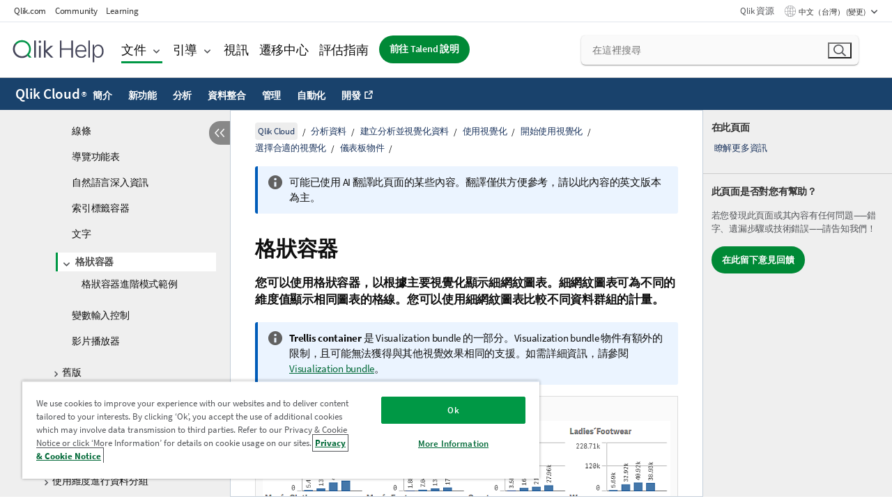

--- FILE ---
content_type: text/html; charset=utf-8
request_url: https://help.qlik.com/zh-TW/cloud-services/Subsystems/Hub/Content/Sense_Hub/Visualizations/VisualizationBundle/trellis-container.htm
body_size: 68680
content:

<!DOCTYPE html>
<html lang="zh">
<head data-version="5.8.5.39">
    <meta charset="utf-8" />
    <meta name="viewport" content="width=device-width, initial-scale=1.0" />
                <meta name="persona" content="Business Specialist" />
                <meta name="qlik-products" content="Qlik Cloud Analytics" />
                <meta name="topics" content="Data Analytics" />
        <meta name="guide-name" content="Qlik Cloud" />
    <meta name="product" content="Qlik Cloud" />
    <meta name="version" content="" />

        <script type="text/javascript" src="https://d2zcxm2u7ahqlt.cloudfront.net/5b4cc16bfe8667990b58e1df434da538/search-clients/db85c396-75a2-11ef-9c3f-0242ac12000b/an.js"></script>
    <script type="text/javascript" src="https://d2zcxm2u7ahqlt.cloudfront.net/5b4cc16bfe8667990b58e1df434da538/search-clients/db85c396-75a2-11ef-9c3f-0242ac12000b/searchbox.js"></script>
    <link rel="stylesheet" href="https://d2zcxm2u7ahqlt.cloudfront.net/5b4cc16bfe8667990b58e1df434da538/search-clients/db85c396-75a2-11ef-9c3f-0242ac12000b/searchbox.css" />


    <link rel="preconnect" href="https://fonts.googleapis.com" />
    <link rel="preconnect" href="https://fonts.gstatic.com" crossorigin="anonymous" />
    <link href="https://fonts.googleapis.com/css2?family=Inter:wght@100;200;300;400;500;600;700;800;900&display=swap" rel="stylesheet" />
    
    
    


    <title>&#x683C;&#x72C0;&#x5BB9;&#x5668; | Qlik Cloud &#x8AAA;&#x660E;</title>
    
    

    <script type="application/ld+json">
        {
        "@context": "https://schema.org",
        "@type": "BreadcrumbList",
        "itemListElement": [
{
"@type": "ListItem",
"position": 1,
"name": "Qlik Cloud",
"item": "https://help.qlik.com/zh-TW/cloud-services"
},
{
"@type": "ListItem",
"position": 2,
"name": "分析資料",
"item": "https://help.qlik.com/zh-TW/cloud-services/Subsystems/Hub/Content/Sense_Hub/Introduction/analyzing-data.htm"
},
{
"@type": "ListItem",
"position": 3,
"name": "建立分析並視覺化資料",
"item": "https://help.qlik.com/zh-TW/cloud-services/Subsystems/Hub/Content/Sense_Hub/Introduction/creating-analytics-and-visualizing-data.htm"
},
{
"@type": "ListItem",
"position": 4,
"name": "使用視覺化",
"item": "https://help.qlik.com/zh-TW/cloud-services/Subsystems/Hub/Content/Sense_Hub/Visualizations/working-with-visualizations.htm"
},
{
"@type": "ListItem",
"position": 5,
"name": "開始使用視覺化",
"item": "https://help.qlik.com/zh-TW/cloud-services/Subsystems/Hub/Content/Sense_Hub/Visualizations/get-started-with-visualizations.htm"
},
{
"@type": "ListItem",
"position": 6,
"name": "選擇合適的視覺化",
"item": "https://help.qlik.com/zh-TW/cloud-services/Subsystems/Hub/Content/Sense_Hub/Visualizations/creating-visualization.htm"
},
{
"@type": "ListItem",
"position": 7,
"name": "儀表板物件",
"item": "https://help.qlik.com/zh-TW/cloud-services/Subsystems/Hub/Content/Sense_Hub/Visualizations/building-dashboards.htm"
},
{
"@type": "ListItem",
"position": 8,
"name": "格狀容器"
}
        ]
        }
    </script>


    
        <link rel="shortcut icon" type="image/ico" href="/favicon.png?v=cYBi6b1DQtYtcF7OSPc3EOSLLSqQ-A6E_gjO45eigZw" />
        <link rel="stylesheet" href="/css/styles.min.css?v=5.8.5.39" />
    
    

    
    
    


    

</head>
<body class=" locman-mt-partial">


<script>/* <![CDATA[ */var dataLayer = [{'site':'help'}];/* ]]> */</script>
<!-- Google Tag Manager -->
<noscript><iframe src="https://www.googletagmanager.com/ns.html?id=GTM-P7VJSX"
height ="0" width ="0" style ="display:none;visibility:hidden" ></iframe></noscript>
<script>// <![CDATA[
(function(w,d,s,l,i){w[l]=w[l]||[];w[l].push({'gtm.start':
new Date().getTime(),event:'gtm.js'});var f=d.getElementsByTagName(s)[0],
j=d.createElement(s),dl=l!='dataLayer'?'&l='+l:'';j.async=true;j.src=
'//www.googletagmanager.com/gtm.js?id='+i+dl;f.parentNode.insertBefore(j,f);
})(window,document,'script','dataLayer','GTM-P7VJSX');
// ]]></script>
<!-- End Google Tag Manager -->



<input type="hidden" id="basePrefix" value="" />
<input type="hidden" id="baseLanguage" value="zh-TW" />
<input type="hidden" id="baseType" value="cloud-services" />
<input type="hidden" id="baseVersion" />

    <input type="hidden" id="index" value="221" />
    <input type="hidden" id="baseUrl" value="/zh-TW/cloud-services" />
    


    <div id="wrap">
        
        
            

<div id="mega">
    

    

    <a href="javascript:skipToMain('main');" class="skip-button">跳到主要內容</a>
        <a href="javascript:skipToMain('complementary');" class="skip-button hidden-mobile">跳至補充內容</a>

    <header>
        <div class="utilities">
            <ul>
                <li><a href="https://www.qlik.com/?ga-link=qlikhelp-gnav-qlikcom">Qlik.com</a></li>
                <li><a href="https://community.qlik.com/?ga-link=qlikhelp-gnav-community">Community</a></li>
                <li><a href="https://learning.qlik.com/?ga-link=qlikhelp-gnav-learning">Learning</a></li>
            </ul>

            <div class="link">
                <a href="/zh-TW/Qlik-Resources.htm">Qlik 資源</a>
            </div>

            <div class="dropdown language">
	<button  aria-controls="languages-list1" aria-expanded="false" aria-label="&#x4E2D;&#x6587;&#xFF08;&#x53F0;&#x7063;&#xFF09;&#x76EE;&#x524D;&#x5DF2;&#x9078;&#x53D6;&#x3002;(&#x8A9E;&#x8A00;&#x529F;&#x80FD;&#x8868;)">
		&#x4E2D;&#x6587;&#xFF08;&#x53F0;&#x7063;&#xFF09; (變更)
	</button>
	<div aria-hidden="true" id="languages-list1">

		<ul aria-label="&#x529F;&#x80FD;&#x8868;&#x542B;&#x6709; 15 &#x500B;&#x9805;&#x76EE;&#x3002;">
				<li><a href="/de-DE/cloud-services/Subsystems/Hub/Content/Sense_Hub/Visualizations/VisualizationBundle/trellis-container.htm" lang="de" tabindex="-1" rel="nofollow" aria-label="15 &#x500B;&#x9805;&#x76EE;&#x4E2D;&#x7684;&#x9805;&#x76EE; 1&#x3002; Deutsch">Deutsch</a></li>
				<li><a href="/en-US/cloud-services/Subsystems/Hub/Content/Sense_Hub/Visualizations/VisualizationBundle/trellis-container.htm" lang="en" tabindex="-1" rel="nofollow" aria-label="15 &#x500B;&#x9805;&#x76EE;&#x4E2D;&#x7684;&#x9805;&#x76EE; 2&#x3002; English">English</a></li>
				<li><a href="/es-ES/cloud-services/Subsystems/Hub/Content/Sense_Hub/Visualizations/VisualizationBundle/trellis-container.htm" lang="es" tabindex="-1" rel="nofollow" aria-label="15 &#x500B;&#x9805;&#x76EE;&#x4E2D;&#x7684;&#x9805;&#x76EE; 3&#x3002; Espa&#xF1;ol">Espa&#xF1;ol</a></li>
				<li><a href="/fr-FR/cloud-services/Subsystems/Hub/Content/Sense_Hub/Visualizations/VisualizationBundle/trellis-container.htm" lang="fr" tabindex="-1" rel="nofollow" aria-label="15 &#x500B;&#x9805;&#x76EE;&#x4E2D;&#x7684;&#x9805;&#x76EE; 4&#x3002; Fran&#xE7;ais">Fran&#xE7;ais</a></li>
				<li><a href="/it-IT/cloud-services/Subsystems/Hub/Content/Sense_Hub/Visualizations/VisualizationBundle/trellis-container.htm" lang="it" tabindex="-1" rel="nofollow" aria-label="15 &#x500B;&#x9805;&#x76EE;&#x4E2D;&#x7684;&#x9805;&#x76EE; 5&#x3002; Italiano">Italiano</a></li>
				<li><a href="/ja-JP/cloud-services/Subsystems/Hub/Content/Sense_Hub/Visualizations/VisualizationBundle/trellis-container.htm" lang="ja" tabindex="-1" rel="nofollow" aria-label="15 &#x500B;&#x9805;&#x76EE;&#x4E2D;&#x7684;&#x9805;&#x76EE; 6&#x3002; &#x65E5;&#x672C;&#x8A9E;">&#x65E5;&#x672C;&#x8A9E;</a></li>
				<li><a href="/ko-KR/cloud-services/Subsystems/Hub/Content/Sense_Hub/Visualizations/VisualizationBundle/trellis-container.htm" lang="ko" tabindex="-1" rel="nofollow" aria-label="15 &#x500B;&#x9805;&#x76EE;&#x4E2D;&#x7684;&#x9805;&#x76EE; 7&#x3002; &#xD55C;&#xAD6D;&#xC5B4;">&#xD55C;&#xAD6D;&#xC5B4;</a></li>
				<li><a href="/nl-NL/cloud-services/Subsystems/Hub/Content/Sense_Hub/Visualizations/VisualizationBundle/trellis-container.htm" lang="nl" tabindex="-1" rel="nofollow" aria-label="15 &#x500B;&#x9805;&#x76EE;&#x4E2D;&#x7684;&#x9805;&#x76EE; 8&#x3002; Nederlands">Nederlands</a></li>
				<li><a href="/pl-PL/cloud-services/Subsystems/Hub/Content/Sense_Hub/Visualizations/VisualizationBundle/trellis-container.htm" lang="pl" tabindex="-1" rel="nofollow" aria-label="15 &#x500B;&#x9805;&#x76EE;&#x4E2D;&#x7684;&#x9805;&#x76EE; 9&#x3002; Polski">Polski</a></li>
				<li><a href="/pt-BR/cloud-services/Subsystems/Hub/Content/Sense_Hub/Visualizations/VisualizationBundle/trellis-container.htm" lang="pt" tabindex="-1" rel="nofollow" aria-label="15 &#x500B;&#x9805;&#x76EE;&#x4E2D;&#x7684;&#x9805;&#x76EE; 10&#x3002; Portugu&#xEA;s (Brasil)">Portugu&#xEA;s (Brasil)</a></li>
				<li><a href="/ru-RU/cloud-services/Subsystems/Hub/Content/Sense_Hub/Visualizations/VisualizationBundle/trellis-container.htm" lang="ru" tabindex="-1" rel="nofollow" aria-label="15 &#x500B;&#x9805;&#x76EE;&#x4E2D;&#x7684;&#x9805;&#x76EE; 11&#x3002; &#x420;&#x443;&#x441;&#x441;&#x43A;&#x438;&#x439;">&#x420;&#x443;&#x441;&#x441;&#x43A;&#x438;&#x439;</a></li>
				<li><a href="/sv-SE/cloud-services/Subsystems/Hub/Content/Sense_Hub/Visualizations/VisualizationBundle/trellis-container.htm" lang="sv" tabindex="-1" rel="nofollow" aria-label="15 &#x500B;&#x9805;&#x76EE;&#x4E2D;&#x7684;&#x9805;&#x76EE; 12&#x3002; Svenska">Svenska</a></li>
				<li><a href="/tr-TR/cloud-services/Subsystems/Hub/Content/Sense_Hub/Visualizations/VisualizationBundle/trellis-container.htm" lang="tr" tabindex="-1" rel="nofollow" aria-label="15 &#x500B;&#x9805;&#x76EE;&#x4E2D;&#x7684;&#x9805;&#x76EE; 13&#x3002; T&#xFC;rk&#xE7;e">T&#xFC;rk&#xE7;e</a></li>
				<li><a href="/zh-CN/cloud-services/Subsystems/Hub/Content/Sense_Hub/Visualizations/VisualizationBundle/trellis-container.htm" lang="zh" tabindex="-1" rel="nofollow" aria-label="15 &#x500B;&#x9805;&#x76EE;&#x4E2D;&#x7684;&#x9805;&#x76EE; 14&#x3002; &#x4E2D;&#x6587;&#xFF08;&#x4E2D;&#x56FD;&#xFF09;">&#x4E2D;&#x6587;&#xFF08;&#x4E2D;&#x56FD;&#xFF09;</a></li>
				<li><a href="/zh-TW/cloud-services/Subsystems/Hub/Content/Sense_Hub/Visualizations/VisualizationBundle/trellis-container.htm" lang="zh" tabindex="-1" rel="nofollow" aria-label="15 &#x500B;&#x9805;&#x76EE;&#x4E2D;&#x7684;&#x9805;&#x76EE; 15&#x3002; &#x4E2D;&#x6587;&#xFF08;&#x53F0;&#x7063;&#xFF09;">&#x4E2D;&#x6587;&#xFF08;&#x53F0;&#x7063;&#xFF09;</a></li>
		</ul>
	</div>
	<div class="clearfix" aria-hidden="true"></div>
</div>
        </div>

        <div class="navigation">

            <div class="mobile-close-button mobile-menu-close-button">
                <button><span class="visually-hidden">關閉</span></button>
            </div>
            <nav>

                <div class="logo mobile">
                    <a href="/zh-TW/" class="mega-logo">
                        <img src="/img/logos/Qlik-Help-2024.svg" alt="Qlik 說明首頁" />
                        <span class=" external"></span>
                    </a>
                </div>

                <ul>
                    <li class="logo">
                        <a href="/zh-TW/" class="mega-logo">
                            <img src="/img/logos/Qlik-Help-2024.svg" alt="Qlik 說明首頁" />
                            <span class=" external"></span>
                        </a>
                    </li>

                    <li class="pushdown">
                        <a href="javascript:void(0);" class="selected" aria-controls="mega-products-list" aria-expanded="false">文件</a>
                        <div class="pushdown-list documentation-list doc-tabs " id="mega-products-list" aria-hidden="true">

                            <div class="doc-category-list">
                                <ul>
                                    <li class="doc-category-link" id="tab1"><a href="javascript:void(0);">雲端</a></li>
                                    <li class="doc-category-link" id="tab2"><a href="javascript:void(0);">Client-Managed</a></li>
                                    <li class="doc-category-link" id="tab3"><a href="javascript:void(0);">其他文件</a></li>
                                </ul>
                            </div>

                            <a href="javascript:void(0);" class="mobile doc-category-link" id="tab1">雲端</a>
                            <div role="tabpanel" id="tabs1_tab1_panel" class="tabpanel">
                                <div>
                                    <h2>Qlik Cloud</h2>
                                    <ul class="two">
                                        <li><a href="/zh-TW/cloud-services/">首頁</a></li>
                                        <li><a href="/zh-TW/cloud-services/Subsystems/Hub/Content/Global_Common/HelpSites/introducing-qlik-cloud.htm">簡介</a></li>
                                        <li><a href="/zh-TW/cloud-services/csh/client/ChangeLogSaaS">Qlik Cloud 的新功能</a></li>
                                        <li><a href="/zh-TW/cloud-services/Subsystems/Hub/Content/Global_Common/HelpSites/Talend-capabilities.htm">什麼是 Qlik Talend Cloud</a></li>
                                        <li><a href="/zh-TW/cloud-services/Subsystems/Hub/Content/Sense_Hub/Introduction/analyzing-data.htm">分析</a></li>
                                        <li><a href="/zh-TW/cloud-services/Subsystems/Hub/Content/Sense_Hub/DataIntegration/Introduction/Data-services.htm">資料整合</a></li>
                                        <li><a href="/zh-TW/cloud-services/Subsystems/Hub/Content/Sense_Hub/Introduction/qlik-sense-administration.htm">管理</a></li>
                                        <li><a href="/zh-TW/cloud-services/Subsystems/Hub/Content/Sense_QlikAutomation/introduction/home-automation.htm">自動化</a></li>
                                        <li><a href="https://qlik.dev/" class="see-also-link-external" target="_blank">開發</a></li>
                                    </ul>
                                </div>
                                <div>
                                    <h2>其他雲端解決方案</h2>
                                    <ul>
                                        <li><a href="/zh-TW/cloud-services/Content/Sense_Helpsites/Home-talend-cloud.htm">Talend Cloud</a></li>
                                        <li><a href="https://talend.qlik.dev/apis/" class="see-also-link-external" target="_blank">Talend API Portal</a></li>
                                        <li><a href="https://www.stitchdata.com/docs/" class="see-also-link-external" target="_blank">Stitch</a></li>
                                        <li><a href="/zh-TW/upsolver">Upsolver</a></li>
                                    </ul>
                                </div>
                            </div>

                            <a href="javascript:void(0);" class="mobile doc-category-link" id="tab2">Client-Managed</a>
                            <div role="tabpanel" id="tabs1_tab2_panel" class="tabpanel">
                                <div>
                                    <h2>用戶端管理 — 分析</h2>
                                    <ul class="two">
                                        <!-- client managed analytics -->
                                        <li><a tabindex="-1" href="/zh-TW/sense/Content/Sense_Helpsites/Home.htm">適合使用者的 Qlik Sense</a></li>
                                        <li><a tabindex="-1" href="/zh-TW/sense-admin">適用管理員的 <span lang="en">Qlik Sense</span></a></li>
                                        <li><a tabindex="-1" href="/zh-TW/sense-developer">適用開發人員的 <span lang="en">Qlik Sense</span></a></li>
                                        <li><a tabindex="-1" href="/zh-TW/nprinting"><span lang="en">Qlik NPrinting</span></a></li>
                                        <li><a tabindex="-1" href="/zh-TW/connectors"><span lang="en">Connectors</span></a></li>
                                        <li><a tabindex="-1" href="/zh-TW/geoanalytics"><span lang="en">Qlik GeoAnalytics</span></a></li>
                                        <li><a tabindex="-1" href="/zh-TW/alerting"><span lang="en">Qlik Alerting</span></a></li>
                                        <li><a tabindex="-1" href="/zh-TW/qlikview/Content/QV_HelpSites/Home.htm">適合使用者和管理員的 <span lang="en">QlikView</span></a></li>
                                        <li><a tabindex="-1" href="/zh-TW/qlikview-developer">適用開發人員的 <span lang="en">QlikView</span></a></li>
                                        <li><a tabindex="-1" href="/zh-TW/governance-dashboard"><span lang="en">Governance Dashboard</span></a></li>
                                    </ul>
                                </div>
                                <div>
                                    <h2>用戶端管理 — 資料整合</h2>
                                    <ul class="two">
                                        <!-- client managed data integration -->
                                        <li><a tabindex="-1" href="/zh-TW/replicate"><span lang="en">Qlik Replicate</span></a></li>
                                        <li><a tabindex="-1" href="/zh-TW/compose"><span lang="en">Qlik Compose</span></a></li>
                                        <li><a tabindex="-1" href="/zh-TW/enterprise-manager"><span lang="en">Qlik Enterprise Manager</span></a></li>
                                        <li><a tabindex="-1" href="/zh-TW/gold-client"><span lang="en">Qlik Gold Client</span></a></li>
                                        <li><a tabindex="-1" href="/zh-TW/catalog"><span lang="en">Qlik Catalog</span></a></li>
                                        <li><a tabindex="-1" href="/zh-TW/nodegraph"><span lang="en">NodeGraph (legacy)</span></a></li>
                                        <li><a href="/talend/zh-TW/studio-user-guide/">Talend Studio</a></li>
                                        <li><a href="/talend/zh-TW/esb-developer-guide/">Talend ESB</a></li>
                                        <li><a href="/talend/zh-TW/administration-center-user-guide">Talend Administration Center</a></li>
                                        <li><a href="/talend/zh-TW/talend-data-catalog/">Talend Data Catalog</a></li>
                                        <li><a href="/talend/zh-TW/data-preparation-user-guide/8.0">Talend Data Preparation</a></li>
                                        <li><a href="/talend/zh-TW/data-stewardship-user-guide/8.0">Talend Data Stewardship</a></li>
                                    </ul>
                                </div>
                            </div>

                            <a href="javascript:void(0);" class="mobile doc-category-link" id="tab3">其他文件</a>
                            <div role="tabpanel" id="tabs1_tab3_panel" class="tabpanel">
                                <div>
                                    <h2>其他文件</h2>
                                    <ul>
                                        <li><a href="/zh-TW/archive" class="archive-link">Qlik 文件封存</a></li>
                                        <li><a href="/talend/zh-TW/archive" class="archive-link">Talend 文件封存</a></li>
                                        <li><div class="talend-logo"></div><a href="/talend/zh-TW/">尋找 Qlik Talend 產品的說明</a></li>
                                    </ul>
                                </div>
                            </div>
                            <div class="doc-lightbox"></div>
                        </div>

                    </li>

                    <li class="pushdown">
                        <a href="javascript:void(0);" aria-controls="mega-onboarding-list" aria-expanded="false">引導</a>

                        <div class="pushdown-list documentation-list doc-tabs " id="mega-onboarding-list" aria-hidden="true">

                            <div class="doc-category-list">
                                <ul>
                                    <li class="doc-category-link" id="tab8"><a href="javascript:void(0);">開始使用分析</a></li>
                                    <li class="doc-category-link" id="tab9"><a href="javascript:void(0);">開始使用資料整合</a></li>
                                </ul>
                            </div>

                            <div role="tabpanel" id="tabs1_tab8_panel" class="tabpanel">
                                <div>
                                    <h2>分析使用者入門</h2>
                                    <ul class="two">
                                        <li><a tabindex="-1" href="/zh-TW/onboarding">在 <span lang="en">Qlik Sense</span> 中開始使用分析</a></li>

                                        <li><a tabindex="-1" href="/zh-TW/onboarding/qlik-cloud-analytics-standard"><span lang="en">管理 Qlik Cloud 分析標準版</span></a></li>
                                        <li><a tabindex="-1" href="/zh-TW/onboarding/qlik-cloud-analytics-premium-enterprise"><span lang="en">管理 Qlik Cloud 分析進階版和企業版</span></a></li>
                                        <li><a tabindex="-1" href="/zh-TW/onboarding/qlik-sense-business-admins">管理 <span lang="en">Qlik Sense</span> <span lang="en">Business</span></a></li>
                                        <li><a tabindex="-1" href="/zh-TW/onboarding/qlik-sense-enterprise-saas-admins">管理 <span lang="en">Qlik Sense</span> <span lang="en">Enterprise SaaS</span></a></li>
                                        <li><a tabindex="-1" href="/zh-TW/onboarding/qlik-cloud-government-admins"><span lang="en">管理 Qlik Cloud 政府</span></a></li>

                                        <li><a tabindex="-1" href="/zh-TW/onboarding/qlik-sense-enterprise-windows-admins">管理 <span lang="en">Windows</span> 版 <span lang="en">Qlik Sense</span> <span lang="en">Enterprise</span></a></li>
                                    </ul>
                                </div>
                            </div>
                            <div role="tabpanel" id="tabs1_tab9_panel" class="tabpanel">
                                <div>
                                    <h2>上線資料整合使用者</h2>
                                    <ul class="">
                                        <li><a tabindex="-1" href="/zh-TW/cloud-services/Subsystems/Hub/Content/Sense_Hub/DataIntegration/Introduction/Getting-started-QTC.htm"><span lang="en">開始使用 Qlik Talend Data Integration 雲端</span></a></li>
                                        <li><a tabindex="-1" href="/talend/zh-TW/talend-cloud-getting-started/Cloud/about-talend-cloud">開始使用 Talend Cloud</a></li>
                                    </ul>
                                </div>
                            </div>                            
                            <div class="doc-lightbox"></div>
                        </div>
                    </li>


                    <li><a href="/zh-TW/videos">視訊</a></li>

                    <li><a href="/zh-TW/migration">遷移中心</a></li>

                    <li class="mega-migration"><a href="/zh-TW/evaluation-guides">評估指南</a></li>

                    <li class="hidden-desktop"><a href="/zh-TW/Qlik-Resources.htm">Qlik 資源</a></li>

                            <li><a class="button goto" href="/talend/zh-TW/">前往 Talend 說明</a></li>


                    <li class="dropdown language-mobile">
	<a href="javascript:void(0);" aria-controls="languages-list2" aria-expanded="false" aria-label="&#x4E2D;&#x6587;&#xFF08;&#x53F0;&#x7063;&#xFF09;&#x76EE;&#x524D;&#x5DF2;&#x9078;&#x53D6;&#x3002;(&#x8A9E;&#x8A00;&#x529F;&#x80FD;&#x8868;)">
		&#x4E2D;&#x6587;&#xFF08;&#x53F0;&#x7063;&#xFF09; (變更)
	</a>
	<div aria-hidden="true" id="languages-list2">

		<ul aria-label="&#x529F;&#x80FD;&#x8868;&#x542B;&#x6709; 15 &#x500B;&#x9805;&#x76EE;&#x3002;">
				<li><a href="/de-DE/cloud-services/Subsystems/Hub/Content/Sense_Hub/Visualizations/VisualizationBundle/trellis-container.htm" lang="de" tabindex="-1" rel="nofollow" aria-label="15 &#x500B;&#x9805;&#x76EE;&#x4E2D;&#x7684;&#x9805;&#x76EE; 1&#x3002; Deutsch">Deutsch</a></li>
				<li><a href="/en-US/cloud-services/Subsystems/Hub/Content/Sense_Hub/Visualizations/VisualizationBundle/trellis-container.htm" lang="en" tabindex="-1" rel="nofollow" aria-label="15 &#x500B;&#x9805;&#x76EE;&#x4E2D;&#x7684;&#x9805;&#x76EE; 2&#x3002; English">English</a></li>
				<li><a href="/es-ES/cloud-services/Subsystems/Hub/Content/Sense_Hub/Visualizations/VisualizationBundle/trellis-container.htm" lang="es" tabindex="-1" rel="nofollow" aria-label="15 &#x500B;&#x9805;&#x76EE;&#x4E2D;&#x7684;&#x9805;&#x76EE; 3&#x3002; Espa&#xF1;ol">Espa&#xF1;ol</a></li>
				<li><a href="/fr-FR/cloud-services/Subsystems/Hub/Content/Sense_Hub/Visualizations/VisualizationBundle/trellis-container.htm" lang="fr" tabindex="-1" rel="nofollow" aria-label="15 &#x500B;&#x9805;&#x76EE;&#x4E2D;&#x7684;&#x9805;&#x76EE; 4&#x3002; Fran&#xE7;ais">Fran&#xE7;ais</a></li>
				<li><a href="/it-IT/cloud-services/Subsystems/Hub/Content/Sense_Hub/Visualizations/VisualizationBundle/trellis-container.htm" lang="it" tabindex="-1" rel="nofollow" aria-label="15 &#x500B;&#x9805;&#x76EE;&#x4E2D;&#x7684;&#x9805;&#x76EE; 5&#x3002; Italiano">Italiano</a></li>
				<li><a href="/ja-JP/cloud-services/Subsystems/Hub/Content/Sense_Hub/Visualizations/VisualizationBundle/trellis-container.htm" lang="ja" tabindex="-1" rel="nofollow" aria-label="15 &#x500B;&#x9805;&#x76EE;&#x4E2D;&#x7684;&#x9805;&#x76EE; 6&#x3002; &#x65E5;&#x672C;&#x8A9E;">&#x65E5;&#x672C;&#x8A9E;</a></li>
				<li><a href="/ko-KR/cloud-services/Subsystems/Hub/Content/Sense_Hub/Visualizations/VisualizationBundle/trellis-container.htm" lang="ko" tabindex="-1" rel="nofollow" aria-label="15 &#x500B;&#x9805;&#x76EE;&#x4E2D;&#x7684;&#x9805;&#x76EE; 7&#x3002; &#xD55C;&#xAD6D;&#xC5B4;">&#xD55C;&#xAD6D;&#xC5B4;</a></li>
				<li><a href="/nl-NL/cloud-services/Subsystems/Hub/Content/Sense_Hub/Visualizations/VisualizationBundle/trellis-container.htm" lang="nl" tabindex="-1" rel="nofollow" aria-label="15 &#x500B;&#x9805;&#x76EE;&#x4E2D;&#x7684;&#x9805;&#x76EE; 8&#x3002; Nederlands">Nederlands</a></li>
				<li><a href="/pl-PL/cloud-services/Subsystems/Hub/Content/Sense_Hub/Visualizations/VisualizationBundle/trellis-container.htm" lang="pl" tabindex="-1" rel="nofollow" aria-label="15 &#x500B;&#x9805;&#x76EE;&#x4E2D;&#x7684;&#x9805;&#x76EE; 9&#x3002; Polski">Polski</a></li>
				<li><a href="/pt-BR/cloud-services/Subsystems/Hub/Content/Sense_Hub/Visualizations/VisualizationBundle/trellis-container.htm" lang="pt" tabindex="-1" rel="nofollow" aria-label="15 &#x500B;&#x9805;&#x76EE;&#x4E2D;&#x7684;&#x9805;&#x76EE; 10&#x3002; Portugu&#xEA;s (Brasil)">Portugu&#xEA;s (Brasil)</a></li>
				<li><a href="/ru-RU/cloud-services/Subsystems/Hub/Content/Sense_Hub/Visualizations/VisualizationBundle/trellis-container.htm" lang="ru" tabindex="-1" rel="nofollow" aria-label="15 &#x500B;&#x9805;&#x76EE;&#x4E2D;&#x7684;&#x9805;&#x76EE; 11&#x3002; &#x420;&#x443;&#x441;&#x441;&#x43A;&#x438;&#x439;">&#x420;&#x443;&#x441;&#x441;&#x43A;&#x438;&#x439;</a></li>
				<li><a href="/sv-SE/cloud-services/Subsystems/Hub/Content/Sense_Hub/Visualizations/VisualizationBundle/trellis-container.htm" lang="sv" tabindex="-1" rel="nofollow" aria-label="15 &#x500B;&#x9805;&#x76EE;&#x4E2D;&#x7684;&#x9805;&#x76EE; 12&#x3002; Svenska">Svenska</a></li>
				<li><a href="/tr-TR/cloud-services/Subsystems/Hub/Content/Sense_Hub/Visualizations/VisualizationBundle/trellis-container.htm" lang="tr" tabindex="-1" rel="nofollow" aria-label="15 &#x500B;&#x9805;&#x76EE;&#x4E2D;&#x7684;&#x9805;&#x76EE; 13&#x3002; T&#xFC;rk&#xE7;e">T&#xFC;rk&#xE7;e</a></li>
				<li><a href="/zh-CN/cloud-services/Subsystems/Hub/Content/Sense_Hub/Visualizations/VisualizationBundle/trellis-container.htm" lang="zh" tabindex="-1" rel="nofollow" aria-label="15 &#x500B;&#x9805;&#x76EE;&#x4E2D;&#x7684;&#x9805;&#x76EE; 14&#x3002; &#x4E2D;&#x6587;&#xFF08;&#x4E2D;&#x56FD;&#xFF09;">&#x4E2D;&#x6587;&#xFF08;&#x4E2D;&#x56FD;&#xFF09;</a></li>
				<li><a href="/zh-TW/cloud-services/Subsystems/Hub/Content/Sense_Hub/Visualizations/VisualizationBundle/trellis-container.htm" lang="zh" tabindex="-1" rel="nofollow" aria-label="15 &#x500B;&#x9805;&#x76EE;&#x4E2D;&#x7684;&#x9805;&#x76EE; 15&#x3002; &#x4E2D;&#x6587;&#xFF08;&#x53F0;&#x7063;&#xFF09;">&#x4E2D;&#x6587;&#xFF08;&#x53F0;&#x7063;&#xFF09;</a></li>
		</ul>
	</div>
	<div class="clearfix" aria-hidden="true"></div>
</li>
                </ul>
            </nav>

            <div class="search-container">

                <button>搜尋</button>
                    <div id="auto" class="su-box">
                        <div ng-controller="SearchautoController">
                            <div bind-html-compile="autocompleteHtml">
                                <span class="su-placeholder" tabindex="0">
    正在載入 SearchUnify 的搜尋<span class="su-dots"></span>
    <span class="su-support-link">
        如果您的產品需要協助，請聯絡 Qlik 支援。<br/>
        <a href="https://customerportal.qlik.com/knowledge" target="_blank">Qlik Customer Portal</a>
    </span>
</span>
                            </div>
                        </div>
                    </div>
            </div>



            <button class="mobile-menu-button">功能表</button>
        </div>


    </header>

    <div class="search-box mobile">
        <div class="search-cancel">
            <button><span class="visually-hidden">關閉</span></button>
        </div>
            <span class="su-placeholder" tabindex="0">
    正在載入 SearchUnify 的搜尋<span class="su-dots"></span>
    <span class="su-support-link">
        如果您的產品需要協助，請聯絡 Qlik 支援。<br/>
        <a href="https://customerportal.qlik.com/knowledge" target="_blank">Qlik Customer Portal</a>
    </span>
</span>
    </div>
    

</div>



        <div class="main ">
                    <nav class="horizontal-nav">
        <div class="nav-button"><button class="button opener" aria-label="開啟說明網站子功能表" data-template-open="開啟說明網站子功能表" data-template-close="關閉說明網站子功能表" aria-expanded="false"></button></div>
        <h2><a href="/zh-TW/cloud-services">Qlik Cloud<sup><small>&#174;</small></sup></a></h2>
        <div class="level1">
            <ul>
                <li class="hidden-desktop"><a href="/zh-TW/cloud-services">首頁</a></li>
                        <li class="hasToc" tabindex="-1"><a data-index="3" href="/zh-TW/cloud-services/Subsystems/Hub/Content/Global_Common/HelpSites/introducing-qlik-cloud.htm">簡介</a></li>
                        <li tabindex="-1"><a data-index="19" href="/zh-TW/cloud-services/Subsystems/Hub/Content/Sense_Hub/Introduction/saas-change-log.htm">新功能</a></li>
                        <li class="hasToc selected" tabindex="-1"><a data-index="20" href="/zh-TW/cloud-services/Subsystems/Hub/Content/Sense_Hub/Introduction/analyzing-data.htm">分析</a></li>
                        <li class="hasToc" tabindex="-1"><a data-index="1699" href="/zh-TW/cloud-services/Subsystems/Hub/Content/Sense_Hub/DataIntegration/Introduction/Data-services.htm">資料整合</a></li>
                        <li class="hasToc" tabindex="-1"><a data-index="1985" href="/zh-TW/cloud-services/Subsystems/Hub/Content/Sense_Hub/Introduction/qlik-sense-administration.htm">管理</a></li>
                        <li tabindex="-1"><a data-index="2140" href="/zh-TW/cloud-services/Subsystems/Hub/Content/Sense_Hub/EnglishOnlyRedirects/EnglishOnlyRedirectFor_ApplicationAutomation.htm">自動化</a></li>
                        <li tabindex="-1"><a class="see-also-link-external" data-index="" href="https://qlik.dev/" target="_blank">開發</a></li>
            </ul>
                <input type="hidden" id="hcat" value="Analytics" />
                <input type="hidden" id="cloud-category" value="分析" />
        </div>
        <aside class="level2 init navigation"><button class="back">Back</button></aside>
    </nav>


            <div class="container content">
                <div class="navigation-pane col-3">
                    <button class="hide-toc" aria-label="&#x96B1;&#x85CF;&#x76EE;&#x9304;" data-text-hide="隱藏目錄" data-text-show="顯示目錄"></button>
                    
                    
        <aside class="navigation qcs-mobile">
            <div class="tree-header">
                <div class="header-items">
                    <div class="content-button open">
                        <button class="button" aria-label="顯示目錄"></button>
                    </div>
                    <div class="content-button close">
                        <button class="button" aria-label="隱藏目錄"></button>
                    </div>

                    	<span class="hidden" id="website-name-header">Qlik Cloud</span>


                    <div class="navigation-help" aria-label="下列導覽區域為樹狀檢視。使用 tab 鍵在樹狀圖上導覽，並使用向右和向左方向鍵展開分支。"><p>導覽</p></div>

                </div>
            </div>
            <input type="hidden" id="version-name" />



            <button class="horizontal-nav-close-button">Back</button>
            <nav>
                		<ul role=tree id=tree0 aria-labelledby=website-name-header tabindex=0>
		<li role="treeitem" id="tocitem-20" data-index="20"  aria-labelledby="tocitem-20">
            <a href="/zh-TW/cloud-services/Subsystems/Hub/Content/Sense_Hub/Introduction/analyzing-data.htm">&#x5206;&#x6790;&#x8CC7;&#x6599;</a>
			
        </li>
		<li role="treeitem" id="tocitem-21" data-index="21"  aria-expanded="false" aria-labelledby="tocitem-21">
                <div class="toggle" aria-hidden="true"></div>
            <a href="/zh-TW/cloud-services/Subsystems/Hub/Content/Sense_Hub/QlikCloudNavigation/Qlik-Cloud-Analytics-Activity-Centers.htm">Qlik Cloud &#x5206;&#x6790; &#x6D3B;&#x52D5;&#x4E2D;&#x5FC3;</a>
			
        </li>
		<li role="treeitem" id="tocitem-27" data-index="27"  aria-expanded="false" aria-labelledby="tocitem-27">
                <div class="toggle" aria-hidden="true"></div>
            <a href="/zh-TW/cloud-services/Subsystems/Hub/Content/Sense_Hub/Apps/App.htm">&#x77AD;&#x89E3;&#x61C9;&#x7528;&#x7A0B;&#x5F0F;</a>
			
        </li>
		<li role="treeitem" id="tocitem-55" data-index="55"  aria-expanded="false" aria-labelledby="tocitem-55">
                <div class="toggle" aria-hidden="true"></div>
            <a href="/zh-TW/cloud-services/Subsystems/Hub/Content/Sense_Hub/Introduction/using-analytics-to-explore-data.htm">&#x4F7F;&#x7528;&#x5206;&#x6790;&#x63A2;&#x7D22;&#x8CC7;&#x6599;</a>
			
        </li>
		<li role="treeitem" id="tocitem-137" data-index="137"  aria-expanded="true" aria-labelledby="tocitem-137">
                <div class="toggle" aria-hidden="true"></div>
            <a href="/zh-TW/cloud-services/Subsystems/Hub/Content/Sense_Hub/Introduction/creating-analytics-and-visualizing-data.htm">&#x5EFA;&#x7ACB;&#x5206;&#x6790;&#x4E26;&#x8996;&#x89BA;&#x5316;&#x8CC7;&#x6599;</a>
			
		<ul role=group class=cloud aria-labelledby=tocitem-20>
		<li role="treeitem" id="tocitem-138" data-index="138"  aria-labelledby="tocitem-138">
            <a href="/zh-TW/cloud-services/Subsystems/Hub/Content/Sense_Hub/Apps/working-with-apps-hub.htm">&#x900F;&#x904E; Qlik Sense &#x5EFA;&#x7ACB;&#x5206;&#x6790;</a>
			
        </li>
		<li role="treeitem" id="tocitem-139" data-index="139"  aria-expanded="false" aria-labelledby="tocitem-139">
                <div class="toggle" aria-hidden="true"></div>
            <a href="/zh-TW/cloud-services/Subsystems/Hub/Content/Sense_Hub/Visualizations/create-apps-visualizations.htm">&#x4F7F;&#x7528;&#x61C9;&#x7528;&#x7A0B;&#x5F0F;&#x5DE5;&#x4F5C;</a>
			
        </li>
		<li role="treeitem" id="tocitem-153" data-index="153"  aria-expanded="false" aria-labelledby="tocitem-153">
                <div class="toggle" aria-hidden="true"></div>
            <a href="/zh-TW/cloud-services/Subsystems/Hub/Content/Sense_Hub/Sheets/working-with-sheets.htm">&#x4F7F;&#x7528;&#x5DE5;&#x4F5C;&#x8868;</a>
			
        </li>
		<li role="treeitem" id="tocitem-165" data-index="165"  aria-expanded="true" aria-labelledby="tocitem-165">
                <div class="toggle" aria-hidden="true"></div>
            <a href="/zh-TW/cloud-services/Subsystems/Hub/Content/Sense_Hub/Visualizations/working-with-visualizations.htm">&#x4F7F;&#x7528;&#x8996;&#x89BA;&#x5316;</a>
			
		<ul role=group class=cloud aria-labelledby=tocitem-20>
		<li role="treeitem" id="tocitem-166" data-index="166"  aria-expanded="false" aria-labelledby="tocitem-166">
                <div class="toggle" aria-hidden="true"></div>
            <a href="/zh-TW/cloud-services/Subsystems/Hub/Content/Sense_Hub/Insights/insight-advisor-create-visualizations.htm">&#x4F7F;&#x7528; Insight Advisor &#x5EFA;&#x7ACB;&#x8996;&#x89BA;&#x5316;</a>
			
        </li>
		<li role="treeitem" id="tocitem-177" data-index="177"  aria-expanded="true" aria-labelledby="tocitem-177">
                <div class="toggle" aria-hidden="true"></div>
            <a href="/zh-TW/cloud-services/Subsystems/Hub/Content/Sense_Hub/Visualizations/get-started-with-visualizations.htm">&#x958B;&#x59CB;&#x4F7F;&#x7528;&#x8996;&#x89BA;&#x5316;</a>
			
		<ul role=group class=cloud aria-labelledby=tocitem-20>
		<li role="treeitem" id="tocitem-178" data-index="178"  aria-expanded="true" aria-labelledby="tocitem-178">
                <div class="toggle" aria-hidden="true"></div>
            <a href="/zh-TW/cloud-services/Subsystems/Hub/Content/Sense_Hub/Visualizations/creating-visualization.htm">&#x9078;&#x64C7;&#x5408;&#x9069;&#x7684;&#x8996;&#x89BA;&#x5316;</a>
			
		<ul role=group class=cloud aria-labelledby=tocitem-20>
		<li role="treeitem" id="tocitem-179" data-index="179"  aria-labelledby="tocitem-179">
            <a href="/zh-TW/cloud-services/Subsystems/Hub/Content/Sense_Hub/Visualizations/create-viz-best-practices.htm">&#x8A2D;&#x8A08;&#x8996;&#x89BA;&#x5316;&#x7684;&#x6700;&#x4F73;&#x505A;&#x6CD5;</a>
			
        </li>
		<li role="treeitem" id="tocitem-180" data-index="180"  aria-labelledby="tocitem-180">
            <a href="/zh-TW/cloud-services/Subsystems/Hub/Content/Sense_Hub/Visualizations/when-to-use-visualizations.htm">&#x9078;&#x64C7;&#x8996;&#x89BA;&#x5316;&#x985E;&#x578B;&#x7684;&#x6700;&#x4F73;&#x505A;&#x6CD5;</a>
			
        </li>
		<li role="treeitem" id="tocitem-181" data-index="181"  aria-labelledby="tocitem-181">
            <a href="/zh-TW/cloud-services/Subsystems/Hub/Content/Sense_Hub/Introduction/guidelines-visualizations-fields-naming.htm">&#x8996;&#x89BA;&#x5316;&#x3001;&#x6B04;&#x4F4D;&#x53CA;&#x547D;&#x540D;&#x7684;&#x6E96;&#x5247;</a>
			
        </li>
		<li role="treeitem" id="tocitem-182" data-index="182"  aria-labelledby="tocitem-182">
            <a href="/zh-TW/cloud-services/Subsystems/Hub/Content/Sense_Hub/Visualizations/PivotTable/pivot-table-example.htm">&#x6BD4;&#x8F03;&#x76F4;&#x8868;&#x548C;&#x6A1E;&#x7D10;&#x5206;&#x6790;&#x8868;</a>
			
        </li>
		<li role="treeitem" id="tocitem-183" data-index="183"  aria-expanded="false" aria-labelledby="tocitem-183">
                <div class="toggle" aria-hidden="true"></div>
            <a href="/zh-TW/cloud-services/Subsystems/Hub/Content/Sense_Hub/Visualizations/visualizations-visualizing-data.htm">&#x8996;&#x89BA;&#x5316;</a>
			
        </li>
		<li role="treeitem" id="tocitem-210" data-index="210"  aria-expanded="true" aria-labelledby="tocitem-210">
                <div class="toggle" aria-hidden="true"></div>
            <a href="/zh-TW/cloud-services/Subsystems/Hub/Content/Sense_Hub/Visualizations/building-dashboards.htm">&#x5100;&#x8868;&#x677F;&#x7269;&#x4EF6;</a>
			
		<ul role=group class=cloud aria-labelledby=tocitem-20>
		<li role="treeitem" id="tocitem-211" data-index="211"  aria-labelledby="tocitem-211">
            <a href="/zh-TW/cloud-services/Subsystems/Hub/Content/Sense_Hub/Visualizations/DashboardBundle/animator.htm">&#x52D5;&#x756B;&#x5E2B;</a>
			
        </li>
		<li role="treeitem" id="tocitem-212" data-index="212"  aria-labelledby="tocitem-212">
            <a href="/zh-TW/cloud-services/Subsystems/Hub/Content/Sense_Hub/Visualizations/Button/button.htm">&#x6309;&#x9215;</a>
			
        </li>
		<li role="treeitem" id="tocitem-213" data-index="213"  aria-labelledby="tocitem-213">
            <a href="/zh-TW/cloud-services/Subsystems/Hub/Content/Sense_Hub/Visualizations/DashboardBundle/date-range-picker.htm">&#x65E5;&#x671F;&#x7BC4;&#x570D;&#x9078;&#x64C7;&#x5668;</a>
			
        </li>
		<li role="treeitem" id="tocitem-214" data-index="214"  aria-expanded="false" aria-labelledby="tocitem-214">
                <div class="toggle" aria-hidden="true"></div>
            <a href="/zh-TW/cloud-services/Subsystems/Hub/Content/Sense_Hub/Visualizations/DashboardBundle/layout-container.htm">&#x7248;&#x9762;&#x914D;&#x7F6E;&#x5BB9;&#x5668;</a>
			
        </li>
		<li role="treeitem" id="tocitem-216" data-index="216"  aria-labelledby="tocitem-216">
            <a href="/zh-TW/cloud-services/Subsystems/Hub/Content/Sense_Hub/Visualizations/DashboardBundle/line.htm">&#x7DDA;&#x689D;</a>
			
        </li>
		<li role="treeitem" id="tocitem-217" data-index="217"  aria-labelledby="tocitem-217">
            <a href="/zh-TW/cloud-services/Subsystems/Hub/Content/Sense_Hub/Visualizations/Navigation-menu/navigation-menu.htm">&#x5C0E;&#x89BD;&#x529F;&#x80FD;&#x8868;</a>
			
        </li>
		<li role="treeitem" id="tocitem-218" data-index="218"  aria-labelledby="tocitem-218">
            <a href="/zh-TW/cloud-services/Subsystems/Hub/Content/Sense_Hub/Visualizations/NLInsights/nl-insights.htm">&#x81EA;&#x7136;&#x8A9E;&#x8A00;&#x6DF1;&#x5165;&#x8CC7;&#x8A0A;</a>
			
        </li>
		<li role="treeitem" id="tocitem-219" data-index="219"  aria-labelledby="tocitem-219">
            <a href="/zh-TW/cloud-services/Subsystems/Hub/Content/Sense_Hub/Visualizations/Container/container-object.htm">&#x7D22;&#x5F15;&#x6A19;&#x7C64;&#x5BB9;&#x5668;</a>
			
        </li>
		<li role="treeitem" id="tocitem-220" data-index="220"  aria-labelledby="tocitem-220">
            <a href="/zh-TW/cloud-services/Subsystems/Hub/Content/Sense_Hub/Visualizations/DashboardBundle/text-object.htm">&#x6587;&#x5B57;</a>
			
        </li>
		<li role="treeitem" id="tocitem-221" data-index="221"  aria-expanded="true" class="active" aria-labelledby="tocitem-221">
                <div class="toggle" aria-hidden="true"></div>
            <a href="/zh-TW/cloud-services/Subsystems/Hub/Content/Sense_Hub/Visualizations/VisualizationBundle/trellis-container.htm">&#x683C;&#x72C0;&#x5BB9;&#x5668;</a>
			
		<ul role=group class=cloud aria-labelledby=tocitem-20>
		<li role="treeitem" id="tocitem-222" data-index="222"  aria-labelledby="tocitem-222">
            <a href="/zh-TW/cloud-services/Subsystems/Hub/Content/Sense_Hub/Visualizations/VisualizationBundle/trellis-advanced-mode.htm">&#x683C;&#x72C0;&#x5BB9;&#x5668;&#x9032;&#x968E;&#x6A21;&#x5F0F;&#x7BC4;&#x4F8B;</a>
			
        </li>
        </ul>        </li>
		<li role="treeitem" id="tocitem-223" data-index="223"  aria-labelledby="tocitem-223">
            <a href="/zh-TW/cloud-services/Subsystems/Hub/Content/Sense_Hub/Visualizations/DashboardBundle/variable-input.htm">&#x8B8A;&#x6578;&#x8F38;&#x5165;&#x63A7;&#x5236;</a>
			
        </li>
		<li role="treeitem" id="tocitem-224" data-index="224"  aria-labelledby="tocitem-224">
            <a href="/zh-TW/cloud-services/Subsystems/Hub/Content/Sense_Hub/Visualizations/DashboardBundle/video-player.htm">&#x5F71;&#x7247;&#x64AD;&#x653E;&#x5668;</a>
			
        </li>
        </ul>        </li>
		<li role="treeitem" id="tocitem-225" data-index="225"  aria-expanded="false" aria-labelledby="tocitem-225">
                <div class="toggle" aria-hidden="true"></div>
            <a href="/zh-TW/cloud-services/Subsystems/Hub/Content/Sense_Hub/Visualizations/legacy-visualizations.htm">&#x820A;&#x7248;</a>
			
        </li>
		<li role="treeitem" id="tocitem-238" data-index="238"  aria-labelledby="tocitem-238">
            <a href="/zh-TW/cloud-services/Subsystems/Hub/Content/Sense_Hub/Visualizations/DashboardBundle/dashboard-bundle.htm">Dashboard bundle</a>
			
        </li>
		<li role="treeitem" id="tocitem-239" data-index="239"  aria-labelledby="tocitem-239">
            <a href="/zh-TW/cloud-services/Subsystems/Hub/Content/Sense_Hub/Visualizations/VisualizationBundle/visualization-bundle.htm">Visualization bundle</a>
			
        </li>
        </ul>        </li>
		<li role="treeitem" id="tocitem-240" data-index="240"  aria-expanded="false" aria-labelledby="tocitem-240">
                <div class="toggle" aria-hidden="true"></div>
            <a href="/zh-TW/cloud-services/Subsystems/Hub/Content/Sense_Hub/Visualizations/data-in-your-visualization.htm">&#x4F7F;&#x7528;&#x8996;&#x89BA;&#x5316;&#x4E2D;&#x7684;&#x8CC7;&#x6599;&#x8CC7;&#x7522;</a>
			
        </li>
		<li role="treeitem" id="tocitem-245" data-index="245"  aria-expanded="false" aria-labelledby="tocitem-245">
                <div class="toggle" aria-hidden="true"></div>
            <a href="/zh-TW/cloud-services/Subsystems/Hub/Content/Sense_Hub/Dimensions/dimensions.htm">&#x4F7F;&#x7528;&#x7DAD;&#x5EA6;&#x9032;&#x884C;&#x8CC7;&#x6599;&#x5206;&#x7D44;</a>
			
        </li>
		<li role="treeitem" id="tocitem-249" data-index="249"  aria-expanded="false" aria-labelledby="tocitem-249">
                <div class="toggle" aria-hidden="true"></div>
            <a href="/zh-TW/cloud-services/Subsystems/Hub/Content/Sense_Hub/Measures/measures.htm">&#x91CF;&#x503C;</a>
			
        </li>
		<li role="treeitem" id="tocitem-252" data-index="252"  aria-expanded="false" aria-labelledby="tocitem-252">
                <div class="toggle" aria-hidden="true"></div>
            <a href="/zh-TW/cloud-services/Subsystems/Hub/Content/Sense_Hub/ChartFunctions/use-expressions-in-visualizations.htm">&#x5728;&#x8996;&#x89BA;&#x5316;&#x4E2D;&#x4F7F;&#x7528;&#x904B;&#x7B97;&#x5F0F;</a>
			
        </li>
		<li role="treeitem" id="tocitem-262" data-index="262"  aria-labelledby="tocitem-262">
            <a href="/zh-TW/cloud-services/Subsystems/Hub/Content/Sense_Hub/Assets/work-with-master-items.htm">&#x900F;&#x904E;&#x4E3B;&#x9805;&#x76EE;&#x91CD;&#x8907;&#x4F7F;&#x7528;&#x8CC7;&#x7522;</a>
			
        </li>
		<li role="treeitem" id="tocitem-263" data-index="263"  aria-labelledby="tocitem-263">
            <a href="/zh-TW/cloud-services/Subsystems/Hub/Content/Sense_Hub/ChartLevelScripting/chart-level-scripting.htm">&#x5728;&#x8996;&#x89BA;&#x5316;&#x4E2D;&#x4F7F;&#x7528;&#x5716;&#x8868;&#x5C64;&#x7D1A;&#x6307;&#x4EE4;&#x78BC;</a>
			
        </li>
		<li role="treeitem" id="tocitem-264" data-index="264"  aria-labelledby="tocitem-264">
            <a href="/zh-TW/cloud-services/Subsystems/Hub/Content/Sense_Hub/Visualizations/alternate-states-comparative-analysis.htm">&#x5C07;&#x66FF;&#x4EE3;&#x72C0;&#x614B;&#x7528;&#x65BC;&#x6BD4;&#x8F03;&#x5206;&#x6790;</a>
			
        </li>
		<li role="treeitem" id="tocitem-265" data-index="265"  aria-labelledby="tocitem-265">
            <a href="/zh-TW/cloud-services/Subsystems/Hub/Content/Sense_Hub/Visualizations/reference-lines.htm">&#x53C3;&#x8003;&#x8CC7;&#x6599;&#x884C;</a>
			
        </li>
		<li role="treeitem" id="tocitem-266" data-index="266"  aria-labelledby="tocitem-266">
            <a href="/zh-TW/cloud-services/Subsystems/Hub/Content/Sense_Hub/Visualizations/null-values-in-visualizations.htm">&#x8996;&#x89BA;&#x5316;&#x4E2D;&#x7684;  Null &#x503C;</a>
			
        </li>
        </ul>        </li>
		<li role="treeitem" id="tocitem-267" data-index="267"  aria-expanded="false" aria-labelledby="tocitem-267">
                <div class="toggle" aria-hidden="true"></div>
            <a href="/zh-TW/cloud-services/Subsystems/Hub/Content/Sense_Hub/Visualizations/create-visualizations-overview.htm">&#x5EFA;&#x7ACB;&#x548C;&#x7DE8;&#x8F2F;&#x8996;&#x89BA;&#x5316;</a>
			
        </li>
		<li role="treeitem" id="tocitem-396" data-index="396"  aria-expanded="false" aria-labelledby="tocitem-396">
                <div class="toggle" aria-hidden="true"></div>
            <a href="/zh-TW/cloud-services/Subsystems/Hub/Content/Sense_Hub/Analyses/creating-analyses.htm">&#x5EFA;&#x7ACB;&#x548C;&#x7DE8;&#x8F2F;&#x5206;&#x6790;</a>
			
        </li>
        </ul>        </li>
		<li role="treeitem" id="tocitem-416" data-index="416"  aria-expanded="false" aria-labelledby="tocitem-416">
                <div class="toggle" aria-hidden="true"></div>
            <a href="/zh-TW/cloud-services/Subsystems/Hub/Content/Sense_Hub/Apps/manage-apps.htm">&#x7BA1;&#x7406;&#x61C9;&#x7528;&#x7A0B;&#x5F0F;</a>
			
        </li>
		<li role="treeitem" id="tocitem-431" data-index="431"  aria-expanded="false" aria-labelledby="tocitem-431">
                <div class="toggle" aria-hidden="true"></div>
            <a href="/zh-TW/cloud-services/Subsystems/Hub/Content/Sense_Hub/KeyDrivers/introduction-key-driver-analysis.htm">&#x4F7F;&#x7528;&#x95DC;&#x9375;&#x9A45;&#x52D5;&#x56E0;&#x7D20;&#x5206;&#x6790;&#x767C;&#x73FE;&#x8CC7;&#x6599;&#x80CC;&#x5F8C;&#x7684;&#x95DC;&#x9375;&#x5F71;&#x97FF;&#x56E0;&#x7D20;</a>
			
        </li>
		<li role="treeitem" id="tocitem-434" data-index="434"  aria-expanded="false" aria-labelledby="tocitem-434">
                <div class="toggle" aria-hidden="true"></div>
            <a href="/zh-TW/cloud-services/Subsystems/Hub/Content/Sense_Hub/Tutorials/introduction-building-an-app.htm">&#x6559;&#x5B78;&#x8AB2;&#x7A0B; - &#x5EFA;&#x7F6E;&#x5206;&#x6790;&#x61C9;&#x7528;&#x7A0B;&#x5F0F;</a>
			
        </li>
		<li role="treeitem" id="tocitem-445" data-index="445"  aria-expanded="false" aria-labelledby="tocitem-445">
                <div class="toggle" aria-hidden="true"></div>
            <a href="/zh-TW/cloud-services/Subsystems/Hub/Content/Sense_Hub/QlikViewInCloud/using-QV-cloud-hub.htm">Qlik Cloud &#x4E2D;&#x7684; QlikView &#x61C9;&#x7528;&#x7A0B;&#x5F0F;</a>
			
        </li>
        </ul>        </li>
		<li role="treeitem" id="tocitem-451" data-index="451"  aria-expanded="false" aria-labelledby="tocitem-451">
                <div class="toggle" aria-hidden="true"></div>
            <a href="/zh-TW/cloud-services/Subsystems/Hub/Content/Sense_Hub/LoadData/loading-and-modeling-analytics-data.htm">&#x8F09;&#x5165;&#x548C;&#x6A21;&#x578B;&#x5316;&#x5206;&#x6790;&#x8CC7;&#x6599;</a>
			
        </li>
		<li role="treeitem" id="tocitem-1484" data-index="1484"  aria-expanded="false" aria-labelledby="tocitem-1484">
                <div class="toggle" aria-hidden="true"></div>
            <a href="/zh-TW/cloud-services/Subsystems/Hub/Content/Sense_Hub/Introduction/Delivering-data-analytics.htm">&#x50B3;&#x905E;&#x8CC7;&#x6599;&#x548C;&#x8B5C;&#x7CFB;&#x9032;&#x884C;&#x5206;&#x6790;</a>
			
        </li>
		<li role="treeitem" id="tocitem-1502" data-index="1502"  aria-expanded="false" aria-labelledby="tocitem-1502">
                <div class="toggle" aria-hidden="true"></div>
            <a href="/zh-TW/cloud-services/Subsystems/Hub/Content/Sense_Hub/Reporting/SaaS-reporting-intro.htm">&#x5F9E; Qlik Cloud &#x5206;&#x6790; &#x5831;&#x544A;</a>
			
        </li>
		<li role="treeitem" id="tocitem-1556" data-index="1556"  aria-expanded="false" aria-labelledby="tocitem-1556">
                <div class="toggle" aria-hidden="true"></div>
            <a href="/zh-TW/cloud-services/Subsystems/Hub/Content/Sense_Hub/AutoML/home-automl.htm">&#x4F7F;&#x7528; Qlik Predict &#x7684;&#x6A5F;&#x5668;&#x5B78;&#x7FD2;</a>
			
        </li>
		<li role="treeitem" id="tocitem-1643" data-index="1643"  aria-expanded="false" aria-labelledby="tocitem-1643">
                <div class="toggle" aria-hidden="true"></div>
            <a href="/zh-TW/cloud-services/Subsystems/Hub/Content/Sense_Hub/QlikAnswers/Qlik-Answers.htm">Qlik Answers</a>
			
        </li>
		<li role="treeitem" id="tocitem-1663" data-index="1663"  aria-expanded="false" aria-labelledby="tocitem-1663">
                <div class="toggle" aria-hidden="true"></div>
            <a href="/zh-TW/cloud-services/Subsystems/Hub/Content/Sense_Hub/Spaces/working-cloud-hub.htm">&#x8207;&#x5176;&#x4ED6;&#x4F7F;&#x7528;&#x8005;&#x5171;&#x540C;&#x4F5C;&#x696D;</a>
			
        </li>
		<li role="treeitem" id="tocitem-1688" data-index="1688"  aria-expanded="false" aria-labelledby="tocitem-1688">
                <div class="toggle" aria-hidden="true"></div>
            <a href="/zh-TW/cloud-services/Subsystems/Hub/Content/Sense_Hub/Mobile/qsmsaas-intro.htm">Qlik &#x5206;&#x6790; &#x884C;&#x52D5;&#x61C9;&#x7528;&#x7A0B;&#x5F0F;</a>
			
        </li>
		<li role="treeitem" id="tocitem-1693" data-index="1693"  aria-expanded="false" aria-labelledby="tocitem-1693">
                <div class="toggle" aria-hidden="true"></div>
            <a href="/zh-TW/cloud-services/Subsystems/Hub/Content/Sense_Hub/Desktop/qlik-sense-desktop.htm">Qlik Sense Desktop</a>
			
        </li>
		<li role="treeitem" id="tocitem-1698" data-index="1698"  aria-labelledby="tocitem-1698">
            <a href="/zh-TW/cloud-services/Subsystems/Hub/Content/Sense_Hub/Introduction/Tutorials.htm">&#x6559;&#x5B78;&#x8AB2;&#x7A0B;</a>
			
        </li>
        </ul>
            </nav>
        </aside>
                    
                </div>

                    <aside class="page-actions" role="complementary" tabindex="0">
                        <div class="fix-loc qcs" tabindex="-1">
                                <header>&#x683C;&#x72C0;&#x5BB9;&#x5668;</header>                                

                                <h2 id="onthispageHeader">&#x5728;&#x6B64;&#x9801;&#x9762;</h2>
                                <a href="javascript:skipToMain('main');" class="skip-button hidden-mobile">跳到主要內容</a>
<nav class="onthispage" aria-label="在此頁面" id="onthispage">
  <ul id="onthispage-links">
    <li class="h2">
      <a href="#anchor-1">瞭解更多資訊</a>
    </li>
  </ul>
</nav>
                            

                                <div class="third-col-section">
                                    <h2>&#x6B64;&#x9801;&#x9762;&#x662F;&#x5426;&#x5C0D;&#x60A8;&#x6709;&#x5E6B;&#x52A9;&#xFF1F;</h2>
                                     <p>若您發現此頁面或其內容有任何問題——錯字、遺漏步驟或技術錯誤——請告知我們！</p>
                                    <p><button class="search-feedback-button button light">在此留下意見回饋</button></p>
                                </div>

                            
                        </div>
                    </aside>
                
                <main class="col-offset-3 col-7 qcs" id="main" tabindex="0">



                    <div class="article">
                        
                        
                        

                        	<div class="search-feedback-wrapper" id="feedback-wrapper">
	<div class="search-feedback-box hidden" id="feedback-frame" tabindex="0">
		<div class="box-heading">在此留下意見回饋</div>
		<div class="form">
			
	<div class="qualtrics-box" id="customer-feedback"></div>
	
		<script>window.qualtricsUrl='https://survey.qlik.com/jfe/form/SV_e2SBTABzdJ0lnxQ?Q_CHL=si&amp;Q_CanScreenCapture=1&Q_Language=ZH-T&HelpURL=https://help.qlik.com/zh-TW/cloud-services/Subsystems/Hub/Content/Sense_Hub/Visualizations/VisualizationBundle/trellis-container.htm';</script>
	
	

		</div>
		<span><a href="javascript:void(0)" class="search-feedback-close" aria-label="關閉" role="button"><img alt="關閉意見回饋小組件" src="/img/nav/close-white.svg" /></a></span>
	</div>
	</div>
	

    <div role="navigation" id="breadcrumb" aria-label="階層連結" class="breadcrumb">

        <ol>
                <li><a href="/zh-TW/cloud-services" class="version-link">Qlik Cloud</a></li>

                    <li><a href="/zh-TW/cloud-services/Subsystems/Hub/Content/Sense_Hub/Introduction/analyzing-data.htm">&#x5206;&#x6790;&#x8CC7;&#x6599;</a></li>
                    <li><a href="/zh-TW/cloud-services/Subsystems/Hub/Content/Sense_Hub/Introduction/creating-analytics-and-visualizing-data.htm">&#x5EFA;&#x7ACB;&#x5206;&#x6790;&#x4E26;&#x8996;&#x89BA;&#x5316;&#x8CC7;&#x6599;</a></li>
                    <li><a href="/zh-TW/cloud-services/Subsystems/Hub/Content/Sense_Hub/Visualizations/working-with-visualizations.htm">&#x4F7F;&#x7528;&#x8996;&#x89BA;&#x5316;</a></li>
                    <li><a href="/zh-TW/cloud-services/Subsystems/Hub/Content/Sense_Hub/Visualizations/get-started-with-visualizations.htm">&#x958B;&#x59CB;&#x4F7F;&#x7528;&#x8996;&#x89BA;&#x5316;</a></li>
                    <li><a href="/zh-TW/cloud-services/Subsystems/Hub/Content/Sense_Hub/Visualizations/creating-visualization.htm">&#x9078;&#x64C7;&#x5408;&#x9069;&#x7684;&#x8996;&#x89BA;&#x5316;</a></li>
                    <li><a href="/zh-TW/cloud-services/Subsystems/Hub/Content/Sense_Hub/Visualizations/building-dashboards.htm">&#x5100;&#x8868;&#x677F;&#x7269;&#x4EF6;</a></li>
        </ol>
    </div>

	<div id="topicContent">
		<div><script async="async" src="https://play.vidyard.com/embed/v4.js"></script>
            <div id="mc-main-content">
                <h1><a name="aanchor745"></a>
                    <concept term="Create" xmlns="http://www.madcapsoftware.com/Schemas/MadCap.xsd" /><a name="kanchor956"></a>格狀容器</h1><nav class="onthispage" aria-label="在此頁面" id="onthispage-mobile"><h2>在此頁面</h2><ul id="onthispage-links-mobile"><li class="h2"><a href="#anchor-1">瞭解更多資訊</a></li></ul></nav>
                <p class="introduction">您可以使用<span class="ui_item">格狀容器</span>，以根據主要<span>視覺化</span>顯示細網紋圖表。細網紋圖表可為不同的<span>維度</span>值顯示相同圖表的格線。您可以使用細網紋圖表比較不同資料群組的計量。</p>
                <div class="note" data-mc-conditions="Features.TLV-1501"><span class="sr-only">資訊備註</span><span class="ui_item">Trellis container</span> 是 <span data-mc-conditions="Targets.NotToTranslate"><span data-mc-conditions="Features.TLV-1501">Visualization bundle</span></span> 的一部分。<span data-mc-conditions="Targets.NotToTranslate"><span data-mc-conditions="Features.TLV-1501">Visualization bundle</span></span> 物件有額外的限制，且可能無法獲得與其他視覺效果相同的支援。如需詳細資訊，請參閱<a href="visualization-bundle.htm" class="MCXref xref"><i> Visualization bundle</i></a>。</div>
                <figure><figcaption>
                    <p>細網紋圖表以銷售資料的條形圖為基礎，為不同的產品類別顯示</p>
                    
                </figcaption><img src="../../../Resources/Images/ui-gen-trellis.png" class="border" alt="細網紋圖表容器針對 8 個不同的維度值顯示零售銷售的圖表。" title="按一下以檢視完整大小" /></figure>
                <p>
                    <img style="width: 100%;margin: auto;display: block;" class="vidyard-player-embed" src="https://play.vidyard.com/4uwd2tKvdpdCeLFTEiiDR3.jpg" data-uuid="4uwd2tKvdpdCeLFTEiiDR3" data-v="4" data-type="lightbox" alt="video thumbnail" />
                </p> <div class="see_also" data-mc-autonum="另請參見：" data-mc-conditions="Targets.WebHelpOnly"><h2 class="autonumber" id="anchor-1" tabindex="-1">瞭解更多資訊</h2><ul aria-labelledby="anchor-1" class="see-also-list"><li><p><a href="trellis-advanced-mode.htm" class="MCXref xref"><i>格狀容器進階模式範例</i></a></p></li><li><a href="/lnk/How_configure_Visualization_Bundle_Trellis_container_chart" class="see-also-link-training">如何設定視覺化搭售格狀容器圖？</a></li></ul></div><div class="see_training" data-mc-autonum="相關學習:" data-mc-conditions="Targets.WebHelpOnly"><span class="autonumber"><span>相關學習:</span></span><ul><li><a href="/lnk/How_configure_Visualization_Bundle_Trellis_container_chart" class="see-also-link-external">如何設定視覺化搭售格狀容器圖？</a> </li></ul></div></div>
        </div>
        
        
	</div>
<div id="video-box">
	<div class="wrapper">
		<div class="close"></div>
		<div id="ytplayer"></div>
	</div>
</div>


                    </div>
                    <div class="search-extras regular hidden-desktop">
                            <h2 id="customerfeedback">此頁面是否對您有幫助？</h2>
                            <p>若您發現此頁面或其內容有任何問題——錯字、遺漏步驟或技術錯誤——請告知我們！</p> 
                            <div class="search-feedback"><a href="#" class="search-feedback-button" onclick="return false;" aria-label="在此留下意見回饋" tabindex="0">在此留下意見回饋</a></div>
                        </div>
                    
	<nav class="next-nav">

		<span class="previous-topic">
			<a href="/zh-TW/cloud-services/Subsystems/Hub/Content/Sense_Hub/Visualizations/DashboardBundle/text-object.htm" aria-label="&#x4E0A;&#x4E00;&#x500B;&#x4E3B;&#x984C;&#xFF1A; &#x6587;&#x5B57;">
				<span class="direction-label" aria-hidden="true">上一個主題</span>
				<span class="title-label" aria-hidden="true">&#x6587;&#x5B57;</span>
			</a>
		</span>

		<span class="next-topic">
			<a href="/zh-TW/cloud-services/Subsystems/Hub/Content/Sense_Hub/Visualizations/VisualizationBundle/trellis-advanced-mode.htm" aria-label="&#x4E0B;&#x4E00;&#x500B;&#x4E3B;&#x984C;&#xFF1A; &#x683C;&#x72C0;&#x5BB9;&#x5668;&#x9032;&#x968E;&#x6A21;&#x5F0F;&#x7BC4;&#x4F8B;">
				<span class="direction-label" aria-hidden="true">下一個主題</span>
				<span class="title-label" aria-hidden="true">&#x683C;&#x72C0;&#x5BB9;&#x5668;&#x9032;&#x968E;&#x6A21;&#x5F0F;&#x7BC4;&#x4F8B;</span>
			</a>
		</span>
	</nav>

                    <div class="row">                        
                        


<a href="javascript:void(0);" id="toptop" aria-label="Go to the top of the page"></a>

<footer class="flare" tabindex="-1">

	<div class="row">
		<div class="footerbox">
			<div class="col-3">
				<h2>資源</h2>
				<ul class="link-list">
						<li>
		<a href="https://www.youtube.com/channel/UCFxZPr8pHfZS0n3jxx74rpA?hl=zh">Qlik 說明影片</a>
	</li>

						<li>
		<a href="https://qlik.dev/">Qlik Developer</a>
	</li>

						<li>
		<a href="https://www.qlik.com/us/services/training">訓練</a>
	</li>

						<li>
		<a href="https://learning.qlik.com">Qlik 學習</a>
	</li>

						<li>
		<a href="https://customerportal.qlik.com/">Qlik 客戶入口網站</a>
	</li>

						<li>
		<a href="https://www.qlik.com/us/resource-library">資源物件庫</a>
	</li>

				</ul>
			</div>
			<div class="col-3">
				<h2>產品</h2>
				<h3>資料整合和品質</h3>
				<ul class="link-list">
						<li>
		<a href="https://www.qlik.com/us/products/qlik-talend-data-integration-and-quality">Qlik Talend</a>
	</li>

						<li>
		<a href="https://www.qlik.com/us/products/qlik-talend-cloud">Qlik Talend Cloud</a>
	</li>

						<li>
		<a href="https://www.qlik.com/us/products/talend-data-fabric">Talend Data Fabric</a>
	</li>

				</ul>
				<h3>分析與 AI</h3>
				<ul class="link-list">
						<li>
		<a href="https://www.qlik.com/us/products/qlik-cloud-analytics">Qlik Cloud 分析</a>
	</li>

						<li>
		<a href="https://www.qlik.com/us/products/qlik-answers">Qlik Answers</a>
	</li>

						<li>
		<a href="https://www.qlik.com/us/products/qlik-predict">Qlik Predict</a>
	</li>

						<li>
		<a href="https://www.qlik.com/us/products/qlik-automate">Qlik Automate</a>
	</li>

				</ul>				
			</div>			
			<div class="col-3">
				<h2>為什麼使用 Qlik？</h2>
				<ul class="link-list">
						<li>
		<a href="https://www.qlik.com/us/why-qlik-is-different">為什麼使用 Qlik</a>
	</li>

						<li>
		<a href="https://www.qlik.com/us/trust">信任與安全性</a>
	</li>

						<li>
		<a href="https://www.qlik.com/us/trust/privacy">信任與隱私</a>
	</li>

						<li>
		<a href="https://www.qlik.com/us/trust/ai">信任與 AI</a>
	</li>

						<li>
		<a href="https://www.qlik.com/us/why-qlik-for-ai">為什麼對 AI 使用 Qlik</a>
	</li>

						<li>
		<a href="https://www.qlik.com/us/compare">比較 Qlik</a>
	</li>

						<li>
		<a href="https://www.qlik.com/us/products/technology/featured-partners">精選技術合作夥伴</a>
	</li>

						<li>
		<a href="https://www.qlik.com/us/products/data-sources">資料來源和目標</a>
	</li>

						<li>
		<a href="https://www.qlik.com/us/regions">Qlik Regions</a>
	</li>

				</ul>
			</div>
			<div class="col-3">
				<h2>關於 Qlik</h2>				
				<ul class="link-list">
						<li>
		<a href="https://www.qlik.com/us/company">公司</a>
	</li>

						<li>
		<a href="https://www.qlik.com/us/company/leadership">領導能力</a>
	</li>

						<li>
		<a href="https://www.qlik.com/us/company/corporate-responsibility">CSR</a>
	</li>

						<li>
		<a href="https://www.qlik.com/us/company/diversity">DEI&B</a>
	</li>

						<li>
		<a href="https://www.qlik.com/us/company/academic-program">學院方案</a>
	</li>

						<li>
		<a href="https://www.qlik.com/us/partners">合作夥伴方案</a>
	</li>

						<li>
		<a href="https://www.qlik.com/us/company/careers">職業生涯</a>
	</li>

						<li>
		<a href="https://www.qlik.com/us/company/press-room">新聞編輯室</a>
	</li>

						<li>
		<a href="https://www.qlik.com/us/contact">全球辦公室/聯絡資訊</a>
	</li>

				</ul>
			</div>
			<div class="col-12 bottom-section">
				<div class="footer-logo-socials">
					<img class="footer-logo" src="/img/logos/logo-qlik-footer.svg" alt="" />				
					<ul class="link-list social">
						<li class="social-links"><a class="community" href="https://community.qlik.com/" aria-label="https://community.qlik.com/">Qlik 社群</a></li>
						<li class="social-links"><a href="https://twitter.com/qlik" aria-label="Twitter 上的 Qlik"><img src="/img/social/twitter-2024.svg" alt="" /></a></li>
						<li class="social-links"><a href="https://www.linkedin.com/company/qlik" aria-label="LinkedIn 上的 Qlik"><img src="/img/social/linkedin-2024.svg" alt="" /></a></li>
						<li class="social-links"><a href="https://www.facebook.com/qlik" aria-label="Facebook 上的 Qlik"><img src="/img/social/fb-2024.svg" alt="" /></a></li>
					</ul>
				</div>

				<ul class="link-list">
							<li>
		<a href="https://www.qlik.com/us/legal/legal-agreements">法律合約</a>
	</li>

							<li>
		<a href="https://www.qlik.com/us/legal/product-terms">產品條款</a>
	</li>

							<li>
		<a href="https://www.qlik.com/us/legal/legal-policies">Legal Policies</a>
	</li>

							<li>
		<a href="https://www.qlik.com/us/legal/legal-policies">法律條規</a>
	</li>

							<li>
		<a href="https://www.qlik.com/us/legal/terms-of-use">使用條款</a>
	</li>

							<li>
		<a href="https://www.qlik.com/us/legal/trademarks">商標</a>
	</li>
						
						<li><button class="optanon-toggle-display">Do Not Share My Info</button></li>
				</ul>			
				<p class="copyright">&#xA9; 1993-2026 QlikTech International AB&#x3002;&#x4FDD;&#x7559;&#x6240;&#x6709;&#x6B0A;&#x5229;&#x3002;</p>
			</div>
		</div>
	</div>

</footer>
                    
                    </div>
                </main>



            </div>

        </div>



    </div>
    <input id="hws" name="hws" type="hidden" value="cloud-services" />
    <input id="hv" name="hv" type="hidden" value="-1" />
    <script src="/js/scripts.min.js?v=5.8.5.39"></script>
    
    
        <script defer="defer" src="/js/federatedsearch.min.js"></script>
    
    


    




</body>

</html>

--- FILE ---
content_type: text/html; charset=utf-8
request_url: https://help.qlik.com/api/languagewarning?mtp=zh-TW
body_size: 14
content:
		<div class="note" lang="en" role="alert" aria-live="assertive">
			可能已使用 AI 翻譯此頁面的某些內容。翻譯僅供方便參考，請以此內容的英文版本為主。
		</div>


--- FILE ---
content_type: text/javascript; charset=utf-8
request_url: https://play.vidyard.com/v4/4uwd2tKvdpdCeLFTEiiDR3/style.js?callback=window.VidyardV4.jsonp.style_4uwd2tKvdpdCeLFTEiiDR3.done
body_size: -317
content:
/**/ typeof window.VidyardV4.jsonp.style_4uwd2tKvdpdCeLFTEiiDR3.done === 'function' && window.VidyardV4.jsonp.style_4uwd2tKvdpdCeLFTEiiDR3.done({"pl":0,"pb":1,"pbc":"c4cfda"});

--- FILE ---
content_type: text/javascript; charset=utf-8
request_url: https://play.vidyard.com/v4/4uwd2tKvdpdCeLFTEiiDR3/details.js?callback=window.VidyardV4.jsonp.details_4uwd2tKvdpdCeLFTEiiDR3.done
body_size: 1219
content:
/**/ typeof window.VidyardV4.jsonp.details_4uwd2tKvdpdCeLFTEiiDR3.done === 'function' && window.VidyardV4.jsonp.details_4uwd2tKvdpdCeLFTEiiDR3.done({"keywords":"Qlik Sense,Qlik Cloud,Business analyst,Visualizations,Qlik Sense on Windows,Intermediate,Qlik Sense Business,Visualization types,Professional,Advanced mode","thumbnailUrl":"https://play.vidyard.com/4uwd2tKvdpdCeLFTEiiDR3.jpg","contentUrl":"https://cdn.vidyard.com/videos/lOmz18VlgoORMxaPiAbRRQ/full_hd.mp4?gqyxN8c8JZ-0IERuMasp3-KD2ur7f3qjBWe1XDeUKaEMzlqyix8pOfvg1gTnLyl8k8daDLculYizA4963vaZpweuDou3It3OA7TAV7RZYxOZNCQ","@context":"http://schema.org/","@type":"VideoObject","id":"4uwd2tKvdpdCeLFTEiiDR3","description":"In this tutorial, we walk you through the process of working with the Trellis container extension, demonstrating how to generate a grid of identical charts based on a master visualization. Learn how to effectively utilize this functionality to gain valuable insights and make informed decisions in your data analysis endeavors.\n\nThe trellis chart shows a grid of the same chart for different dimension values. You can use the trellis chart to compare metrics for different groups of data. ","name":"Trellis Container","transcript":"This video shows you how to work with\nthe trellis container in Qlik Sense\nYou can use the trellis container extension to show a trellis chart based on a master visualization\nThe trellis chart shows a grid of the same chart for different dimension values\nYou can use the trellis chart to compare metrics for different groups of data\nYou can create a trellis chart on a sheet you are editing\nIn custom object, select visualization bundle and drag a trellis container object onto the sheet\nAdd the dimension that you want to use as the grid dimension\nIn this example, we use category name\nSelect which master visualization to show under appearance/ trellis options\nBy opening the base visualization drop down menu and selecting one of the chart options\nIn this case, scatter plot\nthe chart is not displayed\nbecause it contains too many values\nSo, we are going to exclude the\nnull values\nYou will now see a grid of charts, each based on the grid dimension you selected\nYou can select different ways to display your trellis\nIn this case, we are going to copy and paste the trellis container that we have just created\nAnd then, we can change the output by selecting line chart as the base visualization\nin mobile view the trellis is collapsed into slide mode\nShowing one chart at a time\nYou can also set this option as default by turning on the slide mode option\nAs you can see, you can now view one chart in greater detail\nAnd scroll between the other charts to compare\nYou can set minimum and maximum values for the y-axis in your trellis charts\nIn this example,  the maximum value has been set in the combo chart master visualization\nUsing a scripted expression\nif we create a trellis container and\nselect product category as the dimension\nAnd we set the master visualization to combo chart\nThe trellis will show a combo chart for\neach dimension value\nAnd the maximum value has been calculated accordingly for each category\nWith trellis containers, you can also use Advanced Mode\nTo specify where to insert set analysis and dimension values in the master visualization\nIn this map chart, we have added a formula that acts as a placeholder\nWhich will be automatically replaced in the trellis chart by the corresponding values\nIn this example, the map will be colored based on the cost of sales value\nnow we are going to create a trellis chart\nAnd we are going to include in it the map chart master visualization\nThat contains the placeholder\nTo activate advanced mode, you must turn on the advanced mode option\nYou will see a list of the placeholder values that you can use\nAs you can see, the trellis chart is now displaying a map for every category\nAnd each map is colored by the cost of sales\nAnd that concludes this video, thanks for watching!\n","uploadDate":"2022-02-15T16:54:09.000Z","duration":"T3M45S","embedUrl":"https://play.vidyard.com/4uwd2tKvdpdCeLFTEiiDR3","height":360,"width":321});

--- FILE ---
content_type: text/javascript; charset=utf-8
request_url: https://play.vidyard.com/v4/4uwd2tKvdpdCeLFTEiiDR3/integrations.js?callback=window.VidyardV4.jsonp.integrations_4uwd2tKvdpdCeLFTEiiDR3.done
body_size: -376
content:
/**/ typeof window.VidyardV4.jsonp.integrations_4uwd2tKvdpdCeLFTEiiDR3.done === 'function' && window.VidyardV4.jsonp.integrations_4uwd2tKvdpdCeLFTEiiDR3.done({"orgId":2653299,"marketo":"049-DKK-796"});